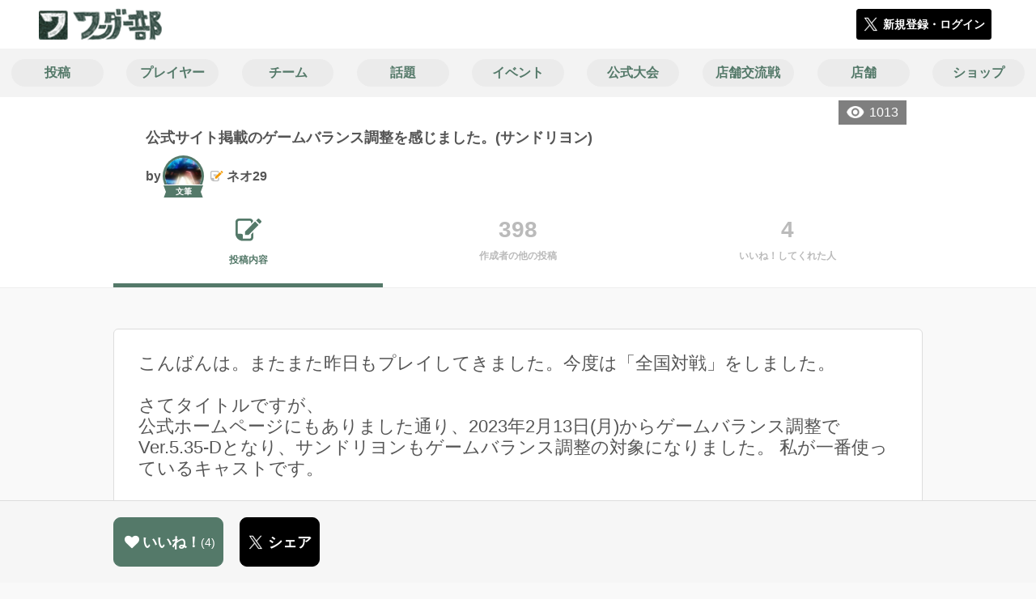

--- FILE ---
content_type: text/html; charset=utf-8
request_url: https://wonder-club.jp/posts/167584
body_size: 8478
content:
<!DOCTYPE html><html><head><link rel="stylesheet" media="all" href="/production/assets/vendor/normalize.css/normalize.min.css" /><link rel="stylesheet" media="all" href="/production/assets/vendor/font-awesome/css/font-awesome.min.css" /><link rel="stylesheet" media="all" href="/production/assets/vendor/c3/c3.css" /><link rel="stylesheet" media="screen" href="/production/assets/application.2bf3eae5b7249fefd810.css" /><style>body {
    font-family: "Hiragino Kaku Gothic ProN", "Meiryo", "メイリオ", sans-serif;
}</style><meta name="csrf-param" content="authenticity_token" />
<meta name="csrf-token" content="niznxWbRZMjlzELKRk0TNVkjZx0BmyZjwlAxwdVqRfZyjHtrHLEB0uz3pQ7lKG3Apq1Hd3pwRA/ynNT975It0A==" /><link rel="shortcut icon" type="image/x-icon" href="https://d3r48p4ajaoh51.cloudfront.net/production/uploads/theme/favicon/10/26086f9c-fd4e-4946-bb7d-ee6fb733928a.ico" /><link rel="apple-touch-icon" type="image/png" href="https://d3r48p4ajaoh51.cloudfront.net/production/uploads/theme/apple_touch_icon/10/c335652d-e716-42aa-bc7d-96569862451e.png" /><meta charset="UTF-8">
<title>公式サイト掲載のゲームバランス調整を感じました。(サンドリヨン) | ワンダーランドウォーズのコミュニティ|ワンダー部|</title>
<meta name="description" content="こんばんは。またまた昨日もプレイしてきました。今度は「全国対戦」をしました。 さてタイトルですが、 公式ホームページにもありました通り、2023年2月13日(月)からゲームバランス調整でVer.5.35-Dとなり、サンドリヨンもゲームバランス調整の対象になりました。 私が一番使っているキャストです。 掲載通りに強化スキルの「ボールドレスアップ」のドローショットでの最後の範囲攻撃...">
<link rel="canonical" href="https://wonder-club.jp/posts/167584">
<meta name="twitter:card" content="summary_large_image">
<meta name="twitter:title" content="公式サイト掲載のゲームバランス調整を感じました。(サンドリヨン)  | ワンダーランドウォーズのコミュニティ|ワンダー部|">
<meta name="twitter:description" content="こんばんは。またまた昨日もプレイしてきました。今度は「全国対戦」をしました。

さてタイトルですが、
公式ホームページにもありました通り、2023年2月13日(月)からゲームバランス調整でVer.5.35-Dとなり、サンドリヨンもゲームバランス調整の対象になりました。 私が一番使っているキャストです。

掲載通りに強化スキルの「ボールドレスアップ」のドローショットでの最後の範囲攻撃...">
<meta name="twitter:image" content="https://d3r48p4ajaoh51.cloudfront.net/production/uploads/post/capture/167584/8ce94ffa-2cab-4ea0-ae83-9f44fa933fa1.JPG">
<meta property="og:type" content="website">
<meta property="og:url" content="https://wonder-club.jp/posts/167584">
<meta property="og:site_name" content="ワンダー部">
<meta property="og:title" content="公式サイト掲載のゲームバランス調整を感じました。(サンドリヨン)  | ワンダーランドウォーズのコミュニティ|ワンダー部|">
<meta property="og:description" content="こんばんは。またまた昨日もプレイしてきました。今度は「全国対戦」をしました。

さてタイトルですが、
公式ホームページにもありました通り、2023年2月13日(月)からゲームバランス調整でVer.5.35-Dとなり、サンドリヨンもゲームバランス調整の対象になりました。 私が一番使っているキャストです。

掲載通りに強化スキルの「ボールドレスアップ」のドローショットでの最後の範囲攻撃...">
<meta property="og:image" content="https://d3r48p4ajaoh51.cloudfront.net/production/uploads/post/capture/167584/8ce94ffa-2cab-4ea0-ae83-9f44fa933fa1.JPG">
<meta property="og:locale" content="ja_JP">
<meta name="author" content="https://www.segafave.co.jp">
<meta name="image" content="https://d3r48p4ajaoh51.cloudfront.net/production/uploads/post/capture/167584/8ce94ffa-2cab-4ea0-ae83-9f44fa933fa1.JPG"><meta content="width=device-width, maximum-scale=1, user-scalable=0" name="viewport" /><style>button:not(.button-none),
[type="button"]:not(.button-none),
[type="reset"]:not(.button-none),
input[type="submit"]:not(.button-none),
.button:not(.button-none) {
  background-color: #547969;
  border-color: #547969;
}.color, a.color, .ckeditor a {
  color: #547969;
}
.fa.active, .active > .fa:not(.white), .fa:not(.white):not(.without-hover):hover {
  color: #547969;
}
.accordions .accordion.opened .accordion_title:after {
  border-color: #547969;
}
.status_labels .status {
  color: #547969;
  border-color: #547969;
}
.notification_popup {
  background-color: #547969;
}
.notification_popup:before {
  border-bottom-color: #547969;
}
.tabs .tabs_inner .tab.active {
  color: #547969;
}
.tabs .tabs_inner .tab.active:after {
  background-color: #547969;
}
.active .tabicon svg g path,
.active .tabicon svg g polygon {
  color: #547969;
  fill: #547969;
}
.global_nav .global_nav--link:hover .global_nav--link--inner { background-color: #547969; }
.local_nav--link.active       { color: #547969; }
.local_nav--link.active:after { border-bottom-color: #547969; }
.local_nav--link.active .local_nav--link_star       { background-color: #547969; }
.local_nav--link.active .local_nav--link_star:after { border-top-color: #547969; }
.bordered_label {
  border-color: rgba(84, 121, 105, 0.5);
  color: rgba(84, 121, 105, 0.5);
}
.bordered_label.active {
  border-color: rgba(84, 121, 105, 1.0);
  color: rgba(84, 121, 105, 1.0);
}
.ribbon:before, .ribbon.large:before {
  border-left-color: #547969;
  border-top-color: #547969;
}
.ribbon:after, .ribbon.large:after {
  border-right-color: #547969;
  border-bottom-color: #547969;
  -webkit-filter: brightness(0.8);
  filter: brightness(0.8);
}
.ribbon_recruit .text {
  background-color: #547969;
}
.border-shadow-color {
  box-shadow: 0 0 0 3px #547969;
}
.border-shadow.border-shadow-color {
  box-shadow: 0 0 0 3px #547969, 0 0 0 6px #FFFFFF;
}
.special_name > div {
  background: #547969;
}
.floating_button {
  background: #547969;
}
.detail_container .detail_main .detail_cooperation_table .sub_text a {
  color: #547969;
}
.stepper--step.active:before {
  background: #547969;
}
.stepper--step.active .stepper--step--button {
  border-color: #547969;
  background: #547969;
}
.stepper--step.active .stepper--step--button.is-inverted span {
  color: #547969 !important;
}
.summarized_posts .summary_title .icon {
  background-color: #547969;
}
.categorized_answers .category_title .icon {
  background-color: #547969;
}</style><script async="" src="https://www.googletagmanager.com/gtag/js?id=UA-85200140-9"></script><script>window.dataLayer = window.dataLayer || [];
function gtag(){dataLayer.push(arguments);}
gtag('js', new Date());
gtag('config', 'UA-85200140-9');</script></head><body class="posts-show " style=" "><div id="wrapper"><div id="header"><div class="header_container"><div class="header_inner"><a class="logo" href="/"><img alt="ワンダー部" src="https://d3r48p4ajaoh51.cloudfront.net/production/uploads/theme/logo/10/d17f723f-4f1f-4ab2-9a78-2319c8a8829e.png" /></a><div class="h1_text"> </div><div class="nav_icons"><div class="button_container"><a class="button small blue" data-modal="#login"><span class="icon icon-twitter"></span><span>新規登録・ログイン</span></a></div></div></div></div></div><div id="contents"><div class="global_nav"><div class="global_nav--inner"><a class="color global_nav--link" href="/posts"><div class="global_nav--link--inner">投稿</div></a><a class="color global_nav--link" href="/users"><div class="global_nav--link--inner">プレイヤー</div></a><a class="color global_nav--link" href="/teams"><div class="global_nav--link--inner">チーム</div></a><a class="color global_nav--link" href="/twitter_widgets"><div class="global_nav--link--inner">話題</div></a><a class="color global_nav--link" href="/events"><div class="global_nav--link--inner">イベント</div></a><a class="color global_nav--link" href="/official_events"><div class="global_nav--link--inner">公式大会</div></a><a class="color global_nav--link" href="/shop_matches"><div class="global_nav--link--inner">店舗交流戦</div></a><a class="color global_nav--link" href="/shops"><div class="global_nav--link--inner">店舗</div></a><a class="color global_nav--link" href="/wlw_items"><div class="global_nav--link--inner">ショップ</div></a></div></div><div class="local_contents"><div class="portrait"><div class="portrait--inner"><div class="pageview">1013</div><h1 class="portrait--name"><span>公式サイト掲載のゲームバランス調整を感じました。(サンドリヨン) </span></h1><a class="detail_author" href="/users/301036"><span>by</span><div class="model_icon small" style=""><img class="circle-clip border-shadow border-shadow-color" alt="ネオ29" style="box-shadow: 0 0 0 3px #547969, 0 0 0 6px #FFFFFF" src="https://d3r48p4ajaoh51.cloudfront.net/production/uploads/user/image/301036/bdf2a222-4c81-4ca1-b635-85e2a5be5224.jpg" /><div class="special_name"><div class="pc" style="color: #ffffff; background: #547969">文筆</div><div class="sp" style="color: #ffffff; background: #547969">文筆</div></div></div><span class="with-flags"><div class="master_flags" data-crossfade="1500"><div class="master_flag post"></div></div><span>ネオ29</span></span></a></div></div><div class="local_nav"><div class="local_nav--inner"><a class="local_nav--link active" href="/posts/167584"><div class="tabicon"><div class="tabicon--svg"><?xml version="1.0" encoding="UTF-8" standalone="no"?>
<svg width="46px" height="40px" viewBox="0 0 46 40" version="1.1" xmlns="http://www.w3.org/2000/svg" xmlns:xlink="http://www.w3.org/1999/xlink">
    <!-- Generator: Sketch 41.1 (35376) - http://www.bohemiancoding.com/sketch -->
    <title>Combined Shape</title>
    <desc>Created with Sketch.</desc>
    <defs></defs>
    <g id="Page-1" stroke="none" stroke-width="1" fill="none" fill-rule="evenodd">
        <path d="M31.4204419,4.79347456 C30.8595957,2.05027397 28.4379846,0 25.5356413,0 L6.00721581,0 C2.68932626,0 0,2.69067779 0,6.00979704 L0,26.4362472 C0,33.6107499 5.82047993,39.4285714 13.0004058,39.4285714 L25.5356413,39.4285714 C28.8535309,39.4285714 31.5428571,36.7378936 31.5428571,33.4187744 L31.5428571,24.0369742 L27.6,28.0156755 L27.6,32.8506416 C27.6,34.3059521 26.4268386,35.4857143 24.9778826,35.4857143 L13.1428571,35.4857143 L13.1428571,29.5714419 C13.1428571,28.122068 11.9659997,26.9428571 10.5142724,26.9428571 L3.94285714,26.9428571 L3.94285714,6.5779298 C3.94285714,5.12261936 5.11601854,3.94285714 6.5649745,3.94285714 L24.9778826,3.94285714 C26.4260381,3.94285714 27.6,5.1218059 27.6,6.5779298 L27.6,8.64864773 L31.4204419,4.79347456 Z M45.5180952,6.42539683 C46.1606349,5.78285714 46.1606349,4.81904762 45.5180952,4.17650794 L41.8234921,0.481904762 C41.1809524,-0.160634921 40.2171429,-0.160634921 39.5746032,0.481904762 L36.6831746,3.37333333 L42.7873016,9.47746032 L45.5180952,6.42539683 Z M17.0857143,22.8101587 L17.0857143,28.9142857 L23.1898413,28.9142857 L40.8596825,11.0838095 L34.7555556,4.97968254 L17.0857143,22.8101587 Z" id="Combined-Shape" fill="#BBBBBB"></path>
    </g>
</svg></div></div><div class="local_nav--link_text">投稿内容</div></a><a class="local_nav--link" href="/posts/167584/others"><div class="local_nav--link_num">398</div><div class="local_nav--link_text">作成者の他の投稿</div></a><a class="local_nav--link" href="/posts/167584/stars"><div class="local_nav--link_num">4</div><div class="local_nav--link_text">いいね！してくれた人</div></a></div></div><input type="hidden" name="posts_controller_action" id="posts_controller_action" value="show" autocomplete="off" /><div class="detail_container post_detail"><div class="detail_main"><div class="detail_content"><div class="text ckeditor_text"><span style="font-size:22px;">こんばんは。またまた昨日もプレイしてきました。今度は「全国対戦」をしました。<br>
<br>
さてタイトルですが、<br>
公式ホームページにもありました通り、2023年2月13日(月)からゲームバランス調整でVer.5.35-Dとなり、サンドリヨンもゲームバランス調整の対象になりました。 私が一番使っているキャストです。<br>
<br>
<strong>掲載通りに強化スキルの「ボールドレスアップ」のドローショットでの最後の範囲攻撃(爆発)が若干ながら狭くなりました。昨日に、全国対戦で実際に敵巨人と敵兵士に当てたとき、「やっぱり調整されている。以前より最後の攻撃に狭い感じがある。」と思いました。</strong><br>
<br>
ただ、「あまりにも弱くなった」とまでは、無いです。<br>
<br>
実際に敵キャストにうまく当てれば試合を有利に出来るので、助かってます。試合でも実際にありました。いかにして的確に狙うか、予測して当てるかがポイントになるなと思いました。<br>
私の主力としていて欠かせないスキルだけに、いかにして狙うかの腕と考えを磨き、サンドリヨンのキャスト23へあげていくかを考えていこうと思いました。</span><br>
 
<div style="text-align:center;"><img height="480" src="https://d3r48p4ajaoh51.cloudfront.net/production/uploads/ckeditor_asset/data/239663/0f499d73-69e8-4c94-b075-f842f8e52b03.JPG" width="640"></div>
<br>
<br>
<span style="font-size:22px;">そしてマッチングありがとうございました。的確な援護にたすかりました。<br>
少しずつキャスト23にあげてきてます。あとは4250ポイントです。キャスト23まであげれば「金筆」へ行けます。ぜひ今年中にはいきたいです。 </span></div></div><div class="created_at">作成日時：2023/02/14 00:49</div><div class="tags"><div class="title">カテゴリ</div><a class="bordered_label active" href="/posts?order=by_like&amp;qe%5Bby_tags%5D%5B%5D=97">バージョンアップ検証</a><a class="bordered_label active" href="/posts?order=by_like&amp;qe%5Bby_tags%5D%5B%5D=59">サンドリヨン</a><a class="bordered_label active" href="/posts?order=by_like&amp;qe%5Bby_tags%5D%5B%5D=42">プレイ日記</a><a class="bordered_label active" href="/posts?order=by_like&amp;qe%5Bby_tags%5D%5B%5D=48">雑談</a><a class="bordered_label active" href="/posts?order=by_like&amp;qe%5Bby_tags%5D%5B%5D=135">小ネタ</a></div><div class="detail_other_posts"><a class="button icon-button" href="/posts/167584/others"><span class="text">ネオ29さんの他の投稿を見る</span></a></div><div class="related_posts"><div class="title">関連投稿</div><div class="related_post"><a class="post_title" href="/posts/194314">新年のご挨拶</a><div class="post_author"><a class="detail_author" href="/users/336823"><span>by</span><div class="model_icon small" style=""><img class="circle-clip border-shadow border-shadow-color" alt="kalme./アザリア" style="box-shadow: 0 0 0 3px #547969, 0 0 0 6px #FFFFFF" src="https://d3r48p4ajaoh51.cloudfront.net/production/uploads/user/image/336823/31eb2720-4e1a-4a00-b810-8a5d00ad097d.jpg" /><div class="special_name"><div class="pc" style="color: #ffffff; background: #547969">文筆</div><div class="sp" style="color: #ffffff; background: #547969">文筆</div></div></div><span class="with-flags"><div class="master_flags" data-crossfade="1500"><div class="master_flag post"></div></div><span>kalme./アザリア</span></span></a></div></div><div class="related_post"><a class="post_title" href="/posts/194539">ハエたたき完了 ドヤァ</a><div class="post_author"><a class="detail_author" href="/users/334728"><span>by</span><div class="model_icon small" style=""><img class="circle-clip border-shadow " alt="かい" style="" src="https://d3r48p4ajaoh51.cloudfront.net/production/uploads/user/image/334728/d5316051-c959-45ca-b8e1-baef945df5d7.jpg" /></div><span><span>かい</span></span></a></div></div><div class="related_post"><a class="post_title" href="/posts/194170">◼️今年最後のWLW部、更新(いろいろあったが、良いお声があった)</a><div class="post_author"><a class="detail_author" href="/users/301036"><span>by</span><div class="model_icon small" style=""><img class="circle-clip border-shadow border-shadow-color" alt="ネオ29" style="box-shadow: 0 0 0 3px #547969, 0 0 0 6px #FFFFFF" src="https://d3r48p4ajaoh51.cloudfront.net/production/uploads/user/image/301036/bdf2a222-4c81-4ca1-b635-85e2a5be5224.jpg" /><div class="special_name"><div class="pc" style="color: #ffffff; background: #547969">文筆</div><div class="sp" style="color: #ffffff; background: #547969">文筆</div></div></div><span class="with-flags"><div class="master_flags" data-crossfade="1500"><div class="master_flag post"></div></div><span>ネオ29</span></span></a></div></div><div class="related_post"><a class="post_title" href="/posts/194078">ワンダー富山、金沢一人旅</a><div class="post_author"><a class="detail_author" href="/users/277429"><span>by</span><div class="model_icon small" style=""><img class="circle-clip border-shadow " alt="blood_VAISSMAN" style="" src="https://d3r48p4ajaoh51.cloudfront.net/production/uploads/user/image/277429/da3194e0-0c33-4bfb-b490-b2b8abcbb7db.jpg" /></div><span class="with-flags"><div class="master_flags" data-crossfade="1500"><div class="master_flag post"></div></div><span>blood_VAISSMAN</span></span></a></div></div><div class="related_post"><a class="post_title" href="/posts/194428">久々にワンダー部のチーム記事更新（アシェンプテルを愛してる方のためのチーム）</a><div class="post_author"><a class="detail_author" href="/users/301036"><span>by</span><div class="model_icon small" style=""><img class="circle-clip border-shadow border-shadow-color" alt="ネオ29" style="box-shadow: 0 0 0 3px #547969, 0 0 0 6px #FFFFFF" src="https://d3r48p4ajaoh51.cloudfront.net/production/uploads/user/image/301036/bdf2a222-4c81-4ca1-b635-85e2a5be5224.jpg" /><div class="special_name"><div class="pc" style="color: #ffffff; background: #547969">文筆</div><div class="sp" style="color: #ffffff; background: #547969">文筆</div></div></div><span class="with-flags"><div class="master_flags" data-crossfade="1500"><div class="master_flag post"></div></div><span>ネオ29</span></span></a></div></div></div></div><div class="detail_comment"><div class="detail_comment_inner"><div class="detail_comment_title">コメント<span class="c-gray">（ 0 ）</span></div><div class="comment_warning">コメントするにはログインが必要です</div></div></div><div class="breadcrumb"><a href="/">HOME</a> > <a href="/posts">投稿一覧</a> > 投稿詳細</div><div class="fixed_bottom_spacer"></div><div class="fixed_bottom"><div class="fixed_bottom_inner"><div class="left_contents"><div class="button icon-button like_Post_167584 not-logined" data-like="#" data-path="/posts/167584/star"><i class="fa fa-heart white"></i><span class="text">いいね！</span><span class="num like-text">4</span></div><a class="button icon-button blue" href="https://x.com/share?url=%5Bhttps%3A%2F%2Fwonder-club.jp%2Fposts%2F167584%5D&amp;text=%E5%85%AC%E5%BC%8F%E3%82%B5%E3%82%A4%E3%83%88%E6%8E%B2%E8%BC%89%E3%81%AE%E3%82%B2%E3%83%BC%E3%83%A0%E3%83%90%E3%83%A9%E3%83%B3%E3%82%B9%E8%AA%BF%E6%95%B4%E3%82%92%E6%84%9F%E3%81%98%E3%81%BE%E3%81%97%E3%81%9F%E3%80%82%28%E3%82%B5%E3%83%B3%E3%83%89%E3%83%AA%E3%83%A8%E3%83%B3%29++https%3A%2F%2Fwonder-club.jp%2Fposts%2F167584&amp;hashtags=%E3%83%AF%E3%83%B3%E3%83%80%E3%83%BC%E9%83%A8" target="_blank"><span class="icon icon-twitter"></span><span>シェア</span></a></div><div class="right_contents"></div></div></div><div class="modal" data-is_show_modal="true" id="share_post"><div class="modal_content"><div class="title">𝕏でシェアする</div><div class="buttons"><a target="_blank" class="button icon-button blue" id="share_post_button" href="https://x.com/share?url=%5Bhttps%3A%2F%2Fwonder-club.jp%2Fposts%2F167584%5D&amp;text=%E5%85%AC%E5%BC%8F%E3%82%B5%E3%82%A4%E3%83%88%E6%8E%B2%E8%BC%89%E3%81%AE%E3%82%B2%E3%83%BC%E3%83%A0%E3%83%90%E3%83%A9%E3%83%B3%E3%82%B9%E8%AA%BF%E6%95%B4%E3%82%92%E6%84%9F%E3%81%98%E3%81%BE%E3%81%97%E3%81%9F%E3%80%82%28%E3%82%B5%E3%83%B3%E3%83%89%E3%83%AA%E3%83%A8%E3%83%B3%29++https%3A%2F%2Fwonder-club.jp%2Fposts%2F167584&amp;hashtags=%E3%83%AF%E3%83%B3%E3%83%80%E3%83%BC%E9%83%A8"><span class="icon icon-twitter"></span>共有</a><div class="button gray close_modal_js">いいえ</div></div></div></div></div></div></div></div><div class="modal" id="login"><div class="modal_content"><div class="title">ワンダー部に参加する</div><div class="text left">ワンダー部への参加希望ありがとうございます！</div><div class="text left">参加の前に「<a class="color" href="/terms" target="_blank">利用規約</a>」をご一読ください。</div><div class="text left">また、ワンダー部への参加には 𝕏 アカウントが必要となります。事前に 𝕏 アカウントの取得をお願い致します。</div><div class="text left">参加の準備が整いましたら、以下のボタンからご登録をお願い致します。</div><a class="button icon-button blue" rel="nofollow" data-method="post" href="/auth/twitter"><span class="icon icon-twitter"></span><span>利用規約に同意して登録</span></a></div></div><div class="modal" id="able_secede"><div class="modal_content"><div class="title">脱退</div><div class="text"><span class="team_name"></span>から脱退します。<br />よろしいですか？</div><div class="buttons"><div class="button gray close_modal_js">脱退しない</div></div></div></div><div class="modal" id="unable_secede"><div class="modal_content"><div class="title">脱退</div><div class="text left"><div class="red-text">現在、あなたしか管理者がいないため脱退することができません。</div>1チームにつき1人以上の管理者が必要です。脱退するには、他メンバーを管理者に指名する必要があります。</div></div></div><div class="modal" id="general_cooperation"><div class="modal_content"><div class="title">.NET連携</div><div class="text">連携パスワードを入力してください。</div><form autocomplete="off" action="/users/wlw_cooperate" accept-charset="UTF-8" method="post"><input type="hidden" name="_method" value="patch" autocomplete="off" /><input type="hidden" name="authenticity_token" value="F9M6LxR8w9shsc+XI7/vnFkwlCPANY8GfhwM2rCfjd3p7eIgsCwviuaKZbGhWuNYgRgjBMf+tzYg9uM7vatlaw==" autocomplete="off" /><input class="form-control" id="otp" name="otp" type="text" /><div class="buttons"></div></form></div></div><script src="//cdn.ckeditor.com/4.19.0/standard-all/ckeditor.js"></script><script>CKEDITOR.replaceClass = null;var root = '/production/assets/vendor/ckeditor/';var config_js = '/production/assets/ckeditor_config.2bf3eae5b7249fefd810.js';var ckeditor_can_upload_image = true;var is_remove_puyo_simulator_plugin = true;</script><script>// 今のところ不要だけど一応取得
var param = document.querySelector('meta[name="csrf-param"]').content;
var token = document.querySelector('meta[name="csrf-token"]').content;

(function() {
  if (typeof CKEDITOR != 'undefined') {
    CKEDITOR.plugins.addExternal( 'confighelper', root + 'plugins/confighelper/', 'plugin.js' );
    CKEDITOR.plugins.addExternal( 'youtube', root + 'plugins/youtube/', 'plugin.js' );
    CKEDITOR.plugins.addExternal( 'divarea', root + 'plugins/divarea/', 'plugin.js' );
    CKEDITOR.plugins.addExternal( 'tweet', root + 'plugins/tweet/', 'plugin.js' );
    CKEDITOR.plugins.addExternal( 'puyo_simulator', root + 'plugins/puyo_simulator/', 'plugin.js' );

    var targets = document.querySelectorAll('textarea.ckeditor');
    [].forEach.call(targets, function(elm){
      if (elm.id !== undefined && CKEDITOR.instances[elm.id] === undefined) {
        var ckeditor_config = { customConfig: config_js };
        if ( !ckeditor_can_upload_image ) { ckeditor_config.toolbar = 'NoImg'; }
        if (is_remove_puyo_simulator_plugin) { ckeditor_config.removePlugins = 'puyo_simulator'; }

        instance = CKEDITOR.replace(elm.id, ckeditor_config);

        // CSRFトークンをセット
        instance.on('fileUploadRequest', function (evt) {
          evt.data.requestData = {};
          evt.data.requestData[param] = token;

          // 管理ページならスコープを定義する
          if ( document.querySelector('#admin-layout') !== null ) {
            evt.data.requestData['scope'] = 'Admin';
          }
        }, null, null, 5);
      }
    });
  }
})();</script><script src="/production/assets/vendor/load-image/load-image.all.min.js"></script><script async="" charset="UTF-8" id="twitter-wjs" src="//platform.twitter.com/widgets.js"></script><script src="/production/assets/vendor/d3/d3.min.js"></script><script src="/production/assets/vendor/c3/c3.min.js"></script><script src="/production/assets/application.2bf3eae5b7249fefd810.js"></script><div class="detail_container star_owners" style="display: none"><div class="detail_like detail_parts"><div class="title">いいね!してくれた人<span class="c-gray like_count"></span><div class="fa fa-close"></div></div><div class="icons"></div></div></div></body></html>